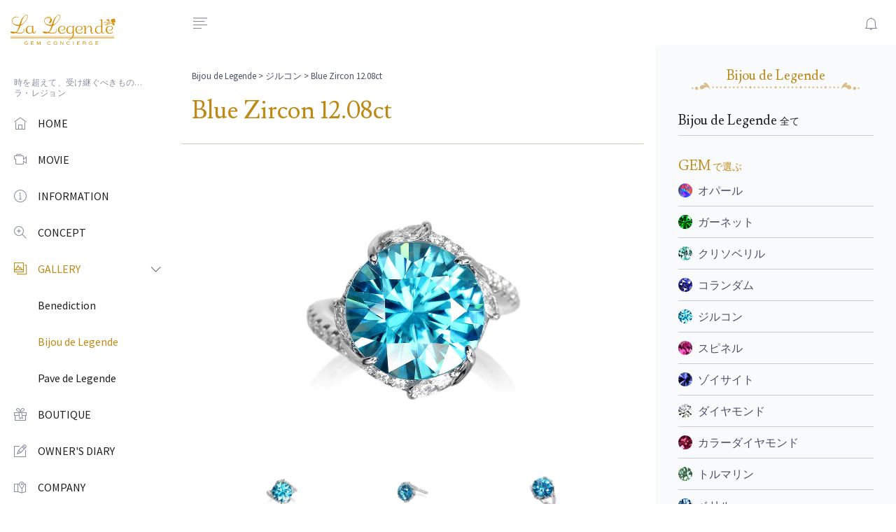

--- FILE ---
content_type: text/html; charset=UTF-8
request_url: https://www.lalegende.jp/jewelry/bijou/1081/
body_size: 10109
content:
<!DOCTYPE html>
<html lang="ja">
<head>
<meta charset="utf-8">
<meta name="viewport" content="width=device-width, initial-scale=1, shrink-to-fit=no">
<meta http-equiv="x-ua-compatible" content="ie=edge">

		<!-- All in One SEO 4.2.7.1 - aioseo.com -->
		<meta name="robots" content="max-image-preview:large" />
		<link rel="canonical" href="https://www.lalegende.jp/jewelry/bijou/1081/" />
		<meta name="generator" content="All in One SEO (AIOSEO) 4.2.7.1 " />
		<meta property="og:locale" content="ja_JP" />
		<meta property="og:site_name" content="La Legende ラ・レジョン |" />
		<meta property="og:type" content="article" />
		<meta property="og:title" content="Blue Zircon 12.08ct | La Legende ラ・レジョン" />
		<meta property="og:url" content="https://www.lalegende.jp/jewelry/bijou/1081/" />
		<meta property="article:published_time" content="2019-12-06T03:06:39+00:00" />
		<meta property="article:modified_time" content="2024-04-17T07:09:06+00:00" />
		<meta name="twitter:card" content="summary" />
		<meta name="twitter:title" content="Blue Zircon 12.08ct | La Legende ラ・レジョン" />
		<script type="application/ld+json" class="aioseo-schema">
			{"@context":"https:\/\/schema.org","@graph":[{"@type":"BreadcrumbList","@id":"https:\/\/www.lalegende.jp\/jewelry\/bijou\/1081\/#breadcrumblist","itemListElement":[{"@type":"ListItem","@id":"https:\/\/www.lalegende.jp\/#listItem","position":1,"item":{"@type":"WebPage","@id":"https:\/\/www.lalegende.jp\/","name":"\u30db\u30fc\u30e0","description":"\u300cLa Legende\u300d\u30e9\u30fb\u30ec\u30b8\u30e7\u30f3\u306e\u771f\u9ac4\u306f\u3001\u30b8\u30a7\u30e0\u30af\u30aa\u30ea\u30c6\u30a3\u30fc\u306e\u5b9d\u77f3\u3001\u30b8\u30e5\u30a8\u30ea\u30fc\u30c7\u30b6\u30a4\u30ca\u30fc\u306b\u3088\u308b\u63cf\u304d\u4e0b\u308d\u3057\u30c7\u30b6\u30a4\u30f3\u3001\u305d\u3057\u3066\u719f\u7df4\u8077\u4eba\u306b\u3088\u308b\u30cf\u30f3\u30c9\u30e1\u30a4\u30c9\uff08\u935b\u9020\uff09\u52a0\u5de5\u3067\u3059\u3002\u30d6\u30e9\u30f3\u30c9\u30a2\u30a4\u30c7\u30f3\u30c6\u30a3\u30c6\u30a3\u30fc\u306f\u5b9d\u77f3\u305d\u306e\u3082\u306e\u3001\u300c\u77f3\u304c\u30c7\u30b6\u30a4\u30f3\u3092\u6c7a\u3081\u308b\u300d\u306e\u3067\u3059\u3002","url":"https:\/\/www.lalegende.jp\/"},"nextItem":"https:\/\/www.lalegende.jp\/jewelry\/bijou\/1081\/#listItem"},{"@type":"ListItem","@id":"https:\/\/www.lalegende.jp\/jewelry\/bijou\/1081\/#listItem","position":2,"item":{"@type":"WebPage","@id":"https:\/\/www.lalegende.jp\/jewelry\/bijou\/1081\/","name":"Blue Zircon 12.08ct","url":"https:\/\/www.lalegende.jp\/jewelry\/bijou\/1081\/"},"previousItem":"https:\/\/www.lalegende.jp\/#listItem"}]},{"@type":"Organization","@id":"https:\/\/www.lalegende.jp\/#organization","name":"La Legende \u30e9\u30fb\u30ec\u30b8\u30e7\u30f3","url":"https:\/\/www.lalegende.jp\/"},{"@type":"WebPage","@id":"https:\/\/www.lalegende.jp\/jewelry\/bijou\/1081\/#webpage","url":"https:\/\/www.lalegende.jp\/jewelry\/bijou\/1081\/","name":"Blue Zircon 12.08ct | La Legende \u30e9\u30fb\u30ec\u30b8\u30e7\u30f3","inLanguage":"ja","isPartOf":{"@id":"https:\/\/www.lalegende.jp\/#website"},"breadcrumb":{"@id":"https:\/\/www.lalegende.jp\/jewelry\/bijou\/1081\/#breadcrumblist"},"author":"https:\/\/www.lalegende.jp\/author\/lalegende-staff\/#author","creator":"https:\/\/www.lalegende.jp\/author\/lalegende-staff\/#author","image":{"@type":"ImageObject","url":"https:\/\/www.lalegende.jp\/module\/wp-content\/uploads\/2019\/12\/BlueZircon_1208ct_a.jpg","@id":"https:\/\/www.lalegende.jp\/#mainImage","width":800,"height":800},"primaryImageOfPage":{"@id":"https:\/\/www.lalegende.jp\/jewelry\/bijou\/1081\/#mainImage"},"datePublished":"2019-12-06T03:06:39+09:00","dateModified":"2024-04-17T07:09:06+09:00"},{"@type":"WebSite","@id":"https:\/\/www.lalegende.jp\/#website","url":"https:\/\/www.lalegende.jp\/","name":"La Legende \u30e9\u30fb\u30ec\u30b8\u30e7\u30f3","inLanguage":"ja","publisher":{"@id":"https:\/\/www.lalegende.jp\/#organization"}}]}
		</script>
		<!-- All in One SEO -->

<script type="text/javascript">
window._wpemojiSettings = {"baseUrl":"https:\/\/s.w.org\/images\/core\/emoji\/14.0.0\/72x72\/","ext":".png","svgUrl":"https:\/\/s.w.org\/images\/core\/emoji\/14.0.0\/svg\/","svgExt":".svg","source":{"concatemoji":"https:\/\/www.lalegende.jp\/module\/wp-includes\/js\/wp-emoji-release.min.js?ver=6.1.9"}};
/*! This file is auto-generated */
!function(e,a,t){var n,r,o,i=a.createElement("canvas"),p=i.getContext&&i.getContext("2d");function s(e,t){var a=String.fromCharCode,e=(p.clearRect(0,0,i.width,i.height),p.fillText(a.apply(this,e),0,0),i.toDataURL());return p.clearRect(0,0,i.width,i.height),p.fillText(a.apply(this,t),0,0),e===i.toDataURL()}function c(e){var t=a.createElement("script");t.src=e,t.defer=t.type="text/javascript",a.getElementsByTagName("head")[0].appendChild(t)}for(o=Array("flag","emoji"),t.supports={everything:!0,everythingExceptFlag:!0},r=0;r<o.length;r++)t.supports[o[r]]=function(e){if(p&&p.fillText)switch(p.textBaseline="top",p.font="600 32px Arial",e){case"flag":return s([127987,65039,8205,9895,65039],[127987,65039,8203,9895,65039])?!1:!s([55356,56826,55356,56819],[55356,56826,8203,55356,56819])&&!s([55356,57332,56128,56423,56128,56418,56128,56421,56128,56430,56128,56423,56128,56447],[55356,57332,8203,56128,56423,8203,56128,56418,8203,56128,56421,8203,56128,56430,8203,56128,56423,8203,56128,56447]);case"emoji":return!s([129777,127995,8205,129778,127999],[129777,127995,8203,129778,127999])}return!1}(o[r]),t.supports.everything=t.supports.everything&&t.supports[o[r]],"flag"!==o[r]&&(t.supports.everythingExceptFlag=t.supports.everythingExceptFlag&&t.supports[o[r]]);t.supports.everythingExceptFlag=t.supports.everythingExceptFlag&&!t.supports.flag,t.DOMReady=!1,t.readyCallback=function(){t.DOMReady=!0},t.supports.everything||(n=function(){t.readyCallback()},a.addEventListener?(a.addEventListener("DOMContentLoaded",n,!1),e.addEventListener("load",n,!1)):(e.attachEvent("onload",n),a.attachEvent("onreadystatechange",function(){"complete"===a.readyState&&t.readyCallback()})),(e=t.source||{}).concatemoji?c(e.concatemoji):e.wpemoji&&e.twemoji&&(c(e.twemoji),c(e.wpemoji)))}(window,document,window._wpemojiSettings);
</script>
<style type="text/css">
img.wp-smiley,
img.emoji {
	display: inline !important;
	border: none !important;
	box-shadow: none !important;
	height: 1em !important;
	width: 1em !important;
	margin: 0 0.07em !important;
	vertical-align: -0.1em !important;
	background: none !important;
	padding: 0 !important;
}
</style>
	<link rel='stylesheet' id='wp-block-library-css' href='https://www.lalegende.jp/module/wp-includes/css/dist/block-library/style.min.css?ver=6.1.9' type='text/css' media='all' />
<link rel='stylesheet' id='classic-theme-styles-css' href='https://www.lalegende.jp/module/wp-includes/css/classic-themes.min.css?ver=1' type='text/css' media='all' />
<style id='global-styles-inline-css' type='text/css'>
body{--wp--preset--color--black: #000000;--wp--preset--color--cyan-bluish-gray: #abb8c3;--wp--preset--color--white: #ffffff;--wp--preset--color--pale-pink: #f78da7;--wp--preset--color--vivid-red: #cf2e2e;--wp--preset--color--luminous-vivid-orange: #ff6900;--wp--preset--color--luminous-vivid-amber: #fcb900;--wp--preset--color--light-green-cyan: #7bdcb5;--wp--preset--color--vivid-green-cyan: #00d084;--wp--preset--color--pale-cyan-blue: #8ed1fc;--wp--preset--color--vivid-cyan-blue: #0693e3;--wp--preset--color--vivid-purple: #9b51e0;--wp--preset--gradient--vivid-cyan-blue-to-vivid-purple: linear-gradient(135deg,rgba(6,147,227,1) 0%,rgb(155,81,224) 100%);--wp--preset--gradient--light-green-cyan-to-vivid-green-cyan: linear-gradient(135deg,rgb(122,220,180) 0%,rgb(0,208,130) 100%);--wp--preset--gradient--luminous-vivid-amber-to-luminous-vivid-orange: linear-gradient(135deg,rgba(252,185,0,1) 0%,rgba(255,105,0,1) 100%);--wp--preset--gradient--luminous-vivid-orange-to-vivid-red: linear-gradient(135deg,rgba(255,105,0,1) 0%,rgb(207,46,46) 100%);--wp--preset--gradient--very-light-gray-to-cyan-bluish-gray: linear-gradient(135deg,rgb(238,238,238) 0%,rgb(169,184,195) 100%);--wp--preset--gradient--cool-to-warm-spectrum: linear-gradient(135deg,rgb(74,234,220) 0%,rgb(151,120,209) 20%,rgb(207,42,186) 40%,rgb(238,44,130) 60%,rgb(251,105,98) 80%,rgb(254,248,76) 100%);--wp--preset--gradient--blush-light-purple: linear-gradient(135deg,rgb(255,206,236) 0%,rgb(152,150,240) 100%);--wp--preset--gradient--blush-bordeaux: linear-gradient(135deg,rgb(254,205,165) 0%,rgb(254,45,45) 50%,rgb(107,0,62) 100%);--wp--preset--gradient--luminous-dusk: linear-gradient(135deg,rgb(255,203,112) 0%,rgb(199,81,192) 50%,rgb(65,88,208) 100%);--wp--preset--gradient--pale-ocean: linear-gradient(135deg,rgb(255,245,203) 0%,rgb(182,227,212) 50%,rgb(51,167,181) 100%);--wp--preset--gradient--electric-grass: linear-gradient(135deg,rgb(202,248,128) 0%,rgb(113,206,126) 100%);--wp--preset--gradient--midnight: linear-gradient(135deg,rgb(2,3,129) 0%,rgb(40,116,252) 100%);--wp--preset--duotone--dark-grayscale: url('#wp-duotone-dark-grayscale');--wp--preset--duotone--grayscale: url('#wp-duotone-grayscale');--wp--preset--duotone--purple-yellow: url('#wp-duotone-purple-yellow');--wp--preset--duotone--blue-red: url('#wp-duotone-blue-red');--wp--preset--duotone--midnight: url('#wp-duotone-midnight');--wp--preset--duotone--magenta-yellow: url('#wp-duotone-magenta-yellow');--wp--preset--duotone--purple-green: url('#wp-duotone-purple-green');--wp--preset--duotone--blue-orange: url('#wp-duotone-blue-orange');--wp--preset--font-size--small: 13px;--wp--preset--font-size--medium: 20px;--wp--preset--font-size--large: 36px;--wp--preset--font-size--x-large: 42px;--wp--preset--spacing--20: 0.44rem;--wp--preset--spacing--30: 0.67rem;--wp--preset--spacing--40: 1rem;--wp--preset--spacing--50: 1.5rem;--wp--preset--spacing--60: 2.25rem;--wp--preset--spacing--70: 3.38rem;--wp--preset--spacing--80: 5.06rem;}:where(.is-layout-flex){gap: 0.5em;}body .is-layout-flow > .alignleft{float: left;margin-inline-start: 0;margin-inline-end: 2em;}body .is-layout-flow > .alignright{float: right;margin-inline-start: 2em;margin-inline-end: 0;}body .is-layout-flow > .aligncenter{margin-left: auto !important;margin-right: auto !important;}body .is-layout-constrained > .alignleft{float: left;margin-inline-start: 0;margin-inline-end: 2em;}body .is-layout-constrained > .alignright{float: right;margin-inline-start: 2em;margin-inline-end: 0;}body .is-layout-constrained > .aligncenter{margin-left: auto !important;margin-right: auto !important;}body .is-layout-constrained > :where(:not(.alignleft):not(.alignright):not(.alignfull)){max-width: var(--wp--style--global--content-size);margin-left: auto !important;margin-right: auto !important;}body .is-layout-constrained > .alignwide{max-width: var(--wp--style--global--wide-size);}body .is-layout-flex{display: flex;}body .is-layout-flex{flex-wrap: wrap;align-items: center;}body .is-layout-flex > *{margin: 0;}:where(.wp-block-columns.is-layout-flex){gap: 2em;}.has-black-color{color: var(--wp--preset--color--black) !important;}.has-cyan-bluish-gray-color{color: var(--wp--preset--color--cyan-bluish-gray) !important;}.has-white-color{color: var(--wp--preset--color--white) !important;}.has-pale-pink-color{color: var(--wp--preset--color--pale-pink) !important;}.has-vivid-red-color{color: var(--wp--preset--color--vivid-red) !important;}.has-luminous-vivid-orange-color{color: var(--wp--preset--color--luminous-vivid-orange) !important;}.has-luminous-vivid-amber-color{color: var(--wp--preset--color--luminous-vivid-amber) !important;}.has-light-green-cyan-color{color: var(--wp--preset--color--light-green-cyan) !important;}.has-vivid-green-cyan-color{color: var(--wp--preset--color--vivid-green-cyan) !important;}.has-pale-cyan-blue-color{color: var(--wp--preset--color--pale-cyan-blue) !important;}.has-vivid-cyan-blue-color{color: var(--wp--preset--color--vivid-cyan-blue) !important;}.has-vivid-purple-color{color: var(--wp--preset--color--vivid-purple) !important;}.has-black-background-color{background-color: var(--wp--preset--color--black) !important;}.has-cyan-bluish-gray-background-color{background-color: var(--wp--preset--color--cyan-bluish-gray) !important;}.has-white-background-color{background-color: var(--wp--preset--color--white) !important;}.has-pale-pink-background-color{background-color: var(--wp--preset--color--pale-pink) !important;}.has-vivid-red-background-color{background-color: var(--wp--preset--color--vivid-red) !important;}.has-luminous-vivid-orange-background-color{background-color: var(--wp--preset--color--luminous-vivid-orange) !important;}.has-luminous-vivid-amber-background-color{background-color: var(--wp--preset--color--luminous-vivid-amber) !important;}.has-light-green-cyan-background-color{background-color: var(--wp--preset--color--light-green-cyan) !important;}.has-vivid-green-cyan-background-color{background-color: var(--wp--preset--color--vivid-green-cyan) !important;}.has-pale-cyan-blue-background-color{background-color: var(--wp--preset--color--pale-cyan-blue) !important;}.has-vivid-cyan-blue-background-color{background-color: var(--wp--preset--color--vivid-cyan-blue) !important;}.has-vivid-purple-background-color{background-color: var(--wp--preset--color--vivid-purple) !important;}.has-black-border-color{border-color: var(--wp--preset--color--black) !important;}.has-cyan-bluish-gray-border-color{border-color: var(--wp--preset--color--cyan-bluish-gray) !important;}.has-white-border-color{border-color: var(--wp--preset--color--white) !important;}.has-pale-pink-border-color{border-color: var(--wp--preset--color--pale-pink) !important;}.has-vivid-red-border-color{border-color: var(--wp--preset--color--vivid-red) !important;}.has-luminous-vivid-orange-border-color{border-color: var(--wp--preset--color--luminous-vivid-orange) !important;}.has-luminous-vivid-amber-border-color{border-color: var(--wp--preset--color--luminous-vivid-amber) !important;}.has-light-green-cyan-border-color{border-color: var(--wp--preset--color--light-green-cyan) !important;}.has-vivid-green-cyan-border-color{border-color: var(--wp--preset--color--vivid-green-cyan) !important;}.has-pale-cyan-blue-border-color{border-color: var(--wp--preset--color--pale-cyan-blue) !important;}.has-vivid-cyan-blue-border-color{border-color: var(--wp--preset--color--vivid-cyan-blue) !important;}.has-vivid-purple-border-color{border-color: var(--wp--preset--color--vivid-purple) !important;}.has-vivid-cyan-blue-to-vivid-purple-gradient-background{background: var(--wp--preset--gradient--vivid-cyan-blue-to-vivid-purple) !important;}.has-light-green-cyan-to-vivid-green-cyan-gradient-background{background: var(--wp--preset--gradient--light-green-cyan-to-vivid-green-cyan) !important;}.has-luminous-vivid-amber-to-luminous-vivid-orange-gradient-background{background: var(--wp--preset--gradient--luminous-vivid-amber-to-luminous-vivid-orange) !important;}.has-luminous-vivid-orange-to-vivid-red-gradient-background{background: var(--wp--preset--gradient--luminous-vivid-orange-to-vivid-red) !important;}.has-very-light-gray-to-cyan-bluish-gray-gradient-background{background: var(--wp--preset--gradient--very-light-gray-to-cyan-bluish-gray) !important;}.has-cool-to-warm-spectrum-gradient-background{background: var(--wp--preset--gradient--cool-to-warm-spectrum) !important;}.has-blush-light-purple-gradient-background{background: var(--wp--preset--gradient--blush-light-purple) !important;}.has-blush-bordeaux-gradient-background{background: var(--wp--preset--gradient--blush-bordeaux) !important;}.has-luminous-dusk-gradient-background{background: var(--wp--preset--gradient--luminous-dusk) !important;}.has-pale-ocean-gradient-background{background: var(--wp--preset--gradient--pale-ocean) !important;}.has-electric-grass-gradient-background{background: var(--wp--preset--gradient--electric-grass) !important;}.has-midnight-gradient-background{background: var(--wp--preset--gradient--midnight) !important;}.has-small-font-size{font-size: var(--wp--preset--font-size--small) !important;}.has-medium-font-size{font-size: var(--wp--preset--font-size--medium) !important;}.has-large-font-size{font-size: var(--wp--preset--font-size--large) !important;}.has-x-large-font-size{font-size: var(--wp--preset--font-size--x-large) !important;}
.wp-block-navigation a:where(:not(.wp-element-button)){color: inherit;}
:where(.wp-block-columns.is-layout-flex){gap: 2em;}
.wp-block-pullquote{font-size: 1.5em;line-height: 1.6;}
</style>
<link rel='stylesheet' id='ppress-frontend-css' href='https://www.lalegende.jp/module/wp-content/plugins/wp-user-avatar/assets/css/frontend.min.css?ver=4.3.2' type='text/css' media='all' />
<link rel='stylesheet' id='ppress-flatpickr-css' href='https://www.lalegende.jp/module/wp-content/plugins/wp-user-avatar/assets/flatpickr/flatpickr.min.css?ver=4.3.2' type='text/css' media='all' />
<link rel='stylesheet' id='ppress-select2-css' href='https://www.lalegende.jp/module/wp-content/plugins/wp-user-avatar/assets/select2/select2.min.css?ver=6.1.9' type='text/css' media='all' />
<script type='text/javascript' src='https://www.lalegende.jp/module/wp-includes/js/jquery/jquery.min.js?ver=3.6.1' id='jquery-core-js'></script>
<script type='text/javascript' src='https://www.lalegende.jp/module/wp-includes/js/jquery/jquery-migrate.min.js?ver=3.3.2' id='jquery-migrate-js'></script>
<script type='text/javascript' src='https://www.lalegende.jp/module/wp-content/plugins/wp-user-avatar/assets/flatpickr/flatpickr.min.js?ver=4.3.2' id='ppress-flatpickr-js'></script>
<script type='text/javascript' src='https://www.lalegende.jp/module/wp-content/plugins/wp-user-avatar/assets/select2/select2.min.js?ver=4.3.2' id='ppress-select2-js'></script>
<link rel="https://api.w.org/" href="https://www.lalegende.jp/wp-json/" /><link rel="EditURI" type="application/rsd+xml" title="RSD" href="https://www.lalegende.jp/module/xmlrpc.php?rsd" />
<link rel="wlwmanifest" type="application/wlwmanifest+xml" href="https://www.lalegende.jp/module/wp-includes/wlwmanifest.xml" />
<meta name="generator" content="WordPress 6.1.9" />
<link rel='shortlink' href='https://www.lalegende.jp/?p=1081' />
<link rel="alternate" type="application/json+oembed" href="https://www.lalegende.jp/wp-json/oembed/1.0/embed?url=https%3A%2F%2Fwww.lalegende.jp%2Fjewelry%2Fbijou%2F1081%2F" />
<link rel="alternate" type="text/xml+oembed" href="https://www.lalegende.jp/wp-json/oembed/1.0/embed?url=https%3A%2F%2Fwww.lalegende.jp%2Fjewelry%2Fbijou%2F1081%2F&#038;format=xml" />
<!-- Title -->
<title>Blue Zircon 12.08ct | La Legende ラ・レジョン | La Legende | ラ・レジョン</title>
<!-- Favicon -->
<link rel="apple-touch-icon" sizes="180x180" href="https://www.lalegende.jp/module/wp-content/themes/lalegende_new/images/favicon/apple-touch-icon.png">
<link rel="icon" type="image/png" sizes="32x32" href="https://www.lalegende.jp/module/wp-content/themes/lalegende_new/images/favicon/favicon-32x32.png">
<link rel="icon" type="image/png" sizes="16x16" href="https://www.lalegende.jp/module/wp-content/themes/lalegende_new/images/favicon/favicon-16x16.png">
<link rel="manifest" href="https://www.lalegende.jp/module/wp-content/themes/lalegende_new/images/favicon/site.webmanifest">
<link rel="mask-icon" href="https://www.lalegende.jp/module/wp-content/themes/lalegende_new/images/favicon/safari-pinned-tab.svg" color="#57004f">
<meta name="msapplication-TileColor" content="#57004f">
<meta name="theme-color" content="#ffffff">
<link  rel="icon" href="https://www.lalegende.jp/module/wp-content/themes/lalegende_new/images/favicon/favicon.ico">
<!-- スマホ用アイコン -->
<link rel="apple-touch-icon" sizes="180x180" href="https://www.lalegende.jp/module/wp-content/themes/lalegende_new/images/favicon/apple-touch-icon.png">

<!-- Template -->
<link rel="stylesheet" href="https://www.lalegende.jp/module/wp-content/themes/lalegende_new/css/graindashboard.css">
<link rel="stylesheet" href="https://www.lalegende.jp/module/wp-content/themes/lalegende_new/css/style.css">
<link rel="stylesheet" href="https://www.lalegende.jp/module/wp-content/themes/lalegende_new/slick/slick.css">
<link rel="stylesheet" href="https://www.lalegende.jp/module/wp-content/themes/lalegende_new/slick/slick-theme.css">
<script src='https://cdnjs.cloudflare.com/ajax/libs/jquery/2.2.4/jquery.min.js'></script>
<link rel='stylesheet' href='https://cdnjs.cloudflare.com/ajax/libs/lity/1.6.6/lity.css' />  
<script src='https://cdnjs.cloudflare.com/ajax/libs/lity/1.6.6/lity.js'></script>
</head>

<body class="has-sidebar has-fixed-sidebar-and-header">
<!-- Header -->
<header class="header bg-body">
    <nav class="navbar flex-nowrap p-0">
        <div class="navbar-brand-wrapper d-flex align-items-center col-auto">
            <!-- Logo For Mobile View -->
            <a class="navbar-brand navbar-brand-mobile" href="/"> <img class="img-fluid w-100" src="https://www.lalegende.jp/module/wp-content/themes/lalegende_new/images/logo-mini.svg" alt="ラ・レジョン"> </a>
            <!-- End Logo For Mobile View -->

            <!-- Logo For Desktop View -->
            <a class="navbar-brand navbar-brand-desktop" href="/"> <img class="side-nav-show-on-closed" src="https://www.lalegende.jp/module/wp-content/themes/lalegende_new/images/logo-mini.svg" alt="ラ・レジョン" style="width: auto; height: 30px;"> <img class="side-nav-hide-on-closed" src="https://www.lalegende.jp/module/wp-content/themes/lalegende_new/images/logo.svg" alt="ラ・レジョン" style="width: 150px; height: auto;"> </a>
            <!-- End Logo For Desktop View -->
        </div>
        <div class="header-content col px-md-3">
            <div class="d-flex align-items-center">
                <!-- Side Nav Toggle -->
                <a class="js-side-nav header-invoker d-flex mr-md-2" href="#"
                   data-close-invoker="#sidebarClose"
                   data-target="#sidebar"
                   data-target-wrapper="body">
                   <i class="gd-align-left"></i>
                </a>
                <!-- End Side Nav Toggle -->

                <!-- User Notifications -->
                <div class="dropdown ml-auto">
                    <a id="notificationsInvoker" class="header-invoker" href="#" aria-controls="notifications" aria-haspopup="true" aria-expanded="false" data-unfold-event="click" data-unfold-target="#notifications" data-unfold-type="css-animation" data-unfold-duration="300" data-unfold-animation-in="fadeIn" data-unfold-animation-out="fadeOut"><i class="gd-bell"></i>
                    </a>
                    <div id="notifications" class="dropdown-menu dropdown-menu-right py-0 mt-4 w-18_75rem w-md-22_5rem unfold-css-animation unfold-hidden" aria-labelledby="notificationsInvoker" style="animation-duration: 300ms;">
                        <div class="card">
                            <div class="card-header d-flex align-items-center border-bottom py-3">
                                <h5 class="mb-0">News</h5>
                            </div>
                            <div class="card-body p-0">
                                <div class="list-group list-group-flush">
                                                                                                                                                        <div class="list-group-item list-group-item-action">
                                            <div class="d-flex align-items-center text-nowrap mb-2">
                                                <h6 class="font-weight-semi-bold mb-0">新年のご挨拶…</h6>
                                                <span class="list-group-item-date text-muted ml-auto"><a href="/infomation/3532/">READMORE</a></span>
                                            </div>
                                            <p class="mb-0">
旧年中は格別なご高配を賜わり厚く御礼申しあげます
20…</p>
                                        </div>
                                                                    </div>
                            </div>
                        </div>
                    </div>
                </div>
                <!-- End User Notifications -->
            </div>
        </div>
    </nav>
</header>
<!-- End Header -->
<script src="//ajax.googleapis.com/ajax/libs/jquery/1.8.3/jquery.min.js"></script>
<script src='https://www.lalegende.jp/module/wp-content/themes/lalegende_new/js/ajaxzip3.js' charset="UTF-8"></script>
<script src='https://www.lalegende.jp/module/wp-content/themes/lalegende_new/js/zip.js' charset="UTF-8"></script>
<script>
// ios ダブルタップでリンクバグ対応

var userAgent = navigator.userAgent;
var UA_iPhone = (userAgent.indexOf('iPhone') > -1)? true:false;
var UA_iPad = (userAgent.indexOf('iPad') > -1)? true:false;
$(function() {
  if(UA_iPhone || UA_iPad) {
    $('#sideNav a').bind("mouseover",function(ev) {
      var link = $(this).attr("href");
      var target = $(this).attr("target");
      var linktype = link.substring(0,1);
      if(linktype != "#") {
        if(target == "_blank") {
          window.open(link);
        } else {
          location.href = link;
        }
      }
      $(this).click();
    });
    $('#sideNav li').bind("mouseover",function(ev) {
        $(this).click();
    });
  }
});
</script><style>
    .slider
    {
        opacity: 0;
    }
</style>
<main class="main">
    <!-- Sidebar Nav -->
<aside id="sidebar" class="js-custom-scroll side-nav">
    <ul id="sideNav" class="side-nav-menu side-nav-menu-top-level mb-0">

        <!-- Title -->
        <li class="sidebar-heading h6">時を超えて、受け継ぐべきもの…<br>ラ・レジョン</li>
        <!-- End Title -->

        
        <!-- Home -->
        <li class="side-nav-menu-item ">
            <a class="side-nav-menu-link media align-items-center" href="/">
                <span class="side-nav-menu-icon d-flex mr-3">
                    <i class="gd-home"></i>
                </span>
                <span class="side-nav-fadeout-on-closed media-body">HOME</span></a>
            </li>
        <!-- End Home -->
		
			<!-- Movie -->
			<li class="side-nav-menu-item ">
				<a class="side-nav-menu-link media align-items-center" href="/movie/">
					<span class="side-nav-menu-icon d-flex mr-3">
						<i class="gd-video-camera"></i>
					</span>
					<span class="side-nav-fadeout-on-closed media-body">MOVIE</span>
				</a>
			</li>
			<!-- End Movie -->
		
			<!-- Event -->
        <li class="side-nav-menu-item ">
            <a class="side-nav-menu-link media align-items-center" href="/infomation/exhibition/">
                <span class="side-nav-menu-icon d-flex mr-3">
                    <i class="gd-info-alt"></i>
                </span>
                <span class="side-nav-fadeout-on-closed media-body">INFORMATION</span>
            </a>
        </li>
        <!-- End Event -->
		
        <!-- Concept -->
        <li class="side-nav-menu-item ">
            <a class="side-nav-menu-link media align-items-center" href="/concept/">
                <span class="side-nav-menu-icon d-flex mr-3">
                    <i class="gd-zoom-in"></i>
                </span>
                <span class="side-nav-fadeout-on-closed media-body">CONCEPT</span>
            </a>
        </li>
        <!-- End Concept -->

        <!-- Gallery -->
        <li class="side-nav-menu-item side-nav-has-menu active side-nav-opened">
            <a class="side-nav-menu-link media align-items-center" href="#" data-target="#subGallery">
               <span class="side-nav-menu-icon d-flex mr-3">
                    <i class="gd-gallery"></i>
               </span>
               <span class="side-nav-fadeout-on-closed media-body">GALLERY</span>
               <span class="side-nav-control-icon d-flex">
                    <i class="gd-angle-right side-nav-fadeout-on-closed"></i>
                </span>
                <span class="side-nav__indicator side-nav-fadeout-on-closed"></span>
            </a>

            <!-- Pages: subGallery -->
            <ul id="subGallery" class="side-nav-menu side-nav-menu-second-level mb-0" style="display: block;">
                <li class="side-nav-menu-item "><a class="side-nav-menu-link" href="/benediction/">Benediction</a></li>
                <li class="side-nav-menu-item active"><a class="side-nav-menu-link" href="/jewelry/jewelry_cat/bijou/">Bijou de Legende</a></li>
                <li class="side-nav-menu-item "><a class="side-nav-menu-link" href="/jewelry/jewelry_cat/pave/">Pave de Legende</a></li>
            </ul>
            <!-- End Pages: subGallery -->
        </li>
        <!-- End Gallery -->
		
			<!-- BOUTIQUE -->
        <li class="side-nav-menu-item ">
            <a class="side-nav-menu-link media align-items-center" href="/boutique/">
                <span class="side-nav-menu-icon d-flex mr-3">
                    <i class="gd-gift"></i>
                </span>
                <span class="side-nav-fadeout-on-closed media-body">BOUTIQUE</span>
            </a>
        </li>
        <!-- End BOUTIQUE -->

        <!-- Diary -->
        <li class="side-nav-menu-item ">
            <a class="side-nav-menu-link media align-items-center" href="/infomation/diary/">
                <span class="side-nav-menu-icon d-flex mr-3">
                    <i class="gd-pencil-alt"></i>
                </span>
                <span class="side-nav-fadeout-on-closed media-body">OWNER'S DIARY</span>
            </a>
        </li>
        <!-- End Diary -->

        <!-- Company -->
        <li class="side-nav-menu-item ">
            <a class="side-nav-menu-link media align-items-center" href="/company/">
                <span class="side-nav-menu-icon d-flex mr-3">
                    <i class="gd-map-alt"></i>
                </span>
                <span class="side-nav-fadeout-on-closed media-body">COMPANY</span>
            </a>
        </li>
        <!-- End Company -->

        <!-- Contact -->
        <li class="side-nav-menu-item ">
            <a class="side-nav-menu-link media align-items-center" href="/contact/">
                <span class="side-nav-menu-icon d-flex mr-3">
                    <i class="gd-email"></i>
                </span>
                <span class="side-nav-fadeout-on-closed media-body">CONTACT</span>
            </a>
        </li>
        <!-- End Contact -->

        <!-- Contact -->
        <li class="side-nav-menu-item">
            <a class="side-nav-menu-link media align-items-center" href="https://www.instagram.com/lalegende.official/" target="_blank">
                <span class="side-nav-menu-icon d-flex mr-3">
                    <i class="gd-instagram"></i>
                </span>
                <span class="side-nav-fadeout-on-closed media-body">INSTAGRAM</span>
            </a>
        </li>
        <!-- End Contact -->


        <!-- Title -->
        <li class="sidebar-heading h6">フリーダイヤル<br><span><i class="gd-headphone-alt"></i>&nbsp;&nbsp;0120-354-148</span></li>
        <!-- End Title -->

    </ul>
</aside>
<!-- End Sidebar Nav -->
    <div class="content">
        <section class="container-fluid">
            <div class="row">
                                                <div class="col-lg-8 py-5 pl-lg-4 pr-lg-5 px-10">
                    <div class="row">
                        <div class="col-lg">
                            <p class="bread opacity"><a href="/jewelry/jewelry_cat/bijou/">Bijou de Legende</a> > <a href="/jewelry/jewelry_cat/bijou/?gem=zircon">ジルコン</a> > Blue Zircon 12.08ct</p>
                        </div>
                    </div>
                    <article class="jewelry_single">
                        <div class="row">
                            <div class="col-md-12 pb-3 mb-5 border-bottom-gold">
                                <h1>Blue Zircon 12.08ct</h1>
                            </div>
                        </div>
                        <div class="row">
                            <div class="col-md-8 offset-md-2 pb-4">
                                <div class="slider slider-for">
                                    <div><img src="https://www.lalegende.jp/module/wp-content/uploads/2019/12/BlueZircon_1208ct_a.jpg"></div>
                                    <div><img src="https://www.lalegende.jp/module/wp-content/uploads/2019/12/BlueZircon_1208ct_b.jpg"></div>
                                    <div><img src="https://www.lalegende.jp/module/wp-content/uploads/2019/12/BlueZircon_1208ct_c.jpg"></div>
                                </div>
                            </div>
                        </div>
                        <div class="row text-center pb-8 mb-5 border-bottom-gray">
                            <div class="slider slider-nav">
                                <div><img src="https://www.lalegende.jp/module/wp-content/uploads/2019/12/BlueZircon_1208ct_a-500x500.jpg"></div>
                                <div><img src="https://www.lalegende.jp/module/wp-content/uploads/2019/12/BlueZircon_1208ct_b-500x500.jpg"></div>
                                <div><img src="https://www.lalegende.jp/module/wp-content/uploads/2019/12/BlueZircon_1208ct_c-500x500.jpg"></div>
                            </div>
                        </div>
                        <div class="row">
                            <div class="col-md-12">
                                                                <h2>青い閃光を放つ宝石<br />
カスタムカットの魅力<br />
</h2>
                                <p>ダイヤモンドに匹敵する光の煌めき（屈折率）と7 色の輝き（分散）を持った色石の中でも屈指の魅力を放つ宝石ジルコン。<br />
ブルーは加熱によって得られるカラーですが、イエロー・ピンク・グリーンなど実に様々なバリエーションを持つ宝石です。<br />
産出量の少なさゆえにレアストーンの域を出ない宝石ですがポテンシャルの高さは非常に高い宝石、カンボジアのラタナキリが唯一の産地でもあるブルージルコン。<br />
１２ct のカスタムカットを施したマテリアル、鮮烈なインパクトを目に焼き付ける一石。スパイラルデザインの作りが美の相乗効果をもたらします。</p>
                            </div>
                            <div class="col-md-12">
                                <dl class="pb-4">
                                    <dt>【宝石特徴】</dt>
                                    <dd>
                                        <p>宝石名／ブルージルコン&nbsp;&nbsp;重量／12.08ct&nbsp;&nbsp;硬度／7.5&nbsp;&nbsp;靭／Good&nbsp;&nbsp;産地／カンボジア&nbsp;&nbsp;処理／加熱処理&nbsp;&nbsp;シリアルナンバー／E012ZY</p>
                                        <p class="prcie">PRICE ／ SOLD OUT                                                                            </dd>
                                </dl>
                            </div>

                        </div>
                        <div class="row">
                            <div class="col-lg">
                                <p class="bread opacity"><a href="/jewelry/jewelry_cat/bijou/">Bijou de Legende</a> > <a href="/jewelry/jewelry_cat/bijou/?gem=zircon">ジルコン</a> > Blue Zircon 12.08ct</p>
                            </div>
                        </div>
                    </article>


                </div>
                
                                <div class="col-lg-4 py-5 px-lg-5 px-10 back_white">
                    <aside class="opacity">
                        <h2>Bijou de Legende</h2>
                        <h3 class="border_bottom mb-5"><a href="/jewelry/jewelry_cat/bijou/">Bijou de Legende <small>全て</small></a></h3>
                        <h3>GEM<small> で選ぶ</small></h3>
                        <ul class="list-unstyled gem">
                                                                                                                        <li><a href="/jewelry/jewelry_cat/bijou/?gem=opal"><img src="https://www.lalegende.jp/module/wp-content/themes/lalegende_new/images/gem_opal.png">オパール</a></li>
                                                                                                                            <li><a href="/jewelry/jewelry_cat/bijou/?gem=garnet"><img src="https://www.lalegende.jp/module/wp-content/themes/lalegende_new/images/gem_garnet.png">ガーネット</a></li>
                                                                                                                            <li><a href="/jewelry/jewelry_cat/bijou/?gem=chrysoberyl"><img src="https://www.lalegende.jp/module/wp-content/themes/lalegende_new/images/gem_chrysoberyl.png">クリソベリル</a></li>
                                                                                                                            <li><a href="/jewelry/jewelry_cat/bijou/?gem=corundum"><img src="https://www.lalegende.jp/module/wp-content/themes/lalegende_new/images/gem_corundum.png">コランダム</a></li>
                                                                                                                            <li><a href="/jewelry/jewelry_cat/bijou/?gem=zircon"><img src="https://www.lalegende.jp/module/wp-content/themes/lalegende_new/images/gem_zircon.png">ジルコン</a></li>
                                                                                                                            <li><a href="/jewelry/jewelry_cat/bijou/?gem=spinel"><img src="https://www.lalegende.jp/module/wp-content/themes/lalegende_new/images/gem_spinel.png">スピネル</a></li>
                                                                                                                            <li><a href="/jewelry/jewelry_cat/bijou/?gem=zoisite"><img src="https://www.lalegende.jp/module/wp-content/themes/lalegende_new/images/gem_zoisite.png">ゾイサイト</a></li>
                                                                                                                            <li><a href="/jewelry/jewelry_cat/bijou/?gem=diamond"><img src="https://www.lalegende.jp/module/wp-content/themes/lalegende_new/images/gem_diamond.png">ダイヤモンド</a></li>
                                                                                                                            <li><a href="/jewelry/jewelry_cat/bijou/?gem=colord"><img src="https://www.lalegende.jp/module/wp-content/themes/lalegende_new/images/gem_colord.png">カラーダイヤモンド</a></li>
                                                                                                                            <li><a href="/jewelry/jewelry_cat/bijou/?gem=tourmaline"><img src="https://www.lalegende.jp/module/wp-content/themes/lalegende_new/images/gem_tourmaline.png">トルマリン</a></li>
                                                                                                                            <li><a href="/jewelry/jewelry_cat/bijou/?gem=beryl"><img src="https://www.lalegende.jp/module/wp-content/themes/lalegende_new/images/gem_beryl.png">ベリル</a></li>
                                                                                                                            <li><a href="/jewelry/jewelry_cat/bijou/?gem=rare"><img src="https://www.lalegende.jp/module/wp-content/themes/lalegende_new/images/gem_rare.png">レアストーン</a></li>
                                                                                    </ul>
                        <h3>PRICE<small> で選ぶ</small></h3>
                        <ul class="list-unstyled">
                                                                                                                                                                                    <li><a href="/jewelry/jewelry_cat/bijou/?price=1000000-2000000">¥ 1,000,000 - ¥ 2,000,000</a></li>
                                                                                                                            <li><a href="/jewelry/jewelry_cat/bijou/?price=2000000-3000000">¥ 2,000,000 - ¥ 3,000,000</a></li>
                                                                                                                            <li><a href="/jewelry/jewelry_cat/bijou/?price=3000000-5000000">¥ 3,000,000 - ¥ 5,000,000</a></li>
                                                                                                                            <li><a href="/jewelry/jewelry_cat/bijou/?price=5000000-10000000">¥ 5,000,000 - ¥ 10,000,000</a></li>
                                                                                                                            <li><a href="/jewelry/jewelry_cat/bijou/?price=10000000-20000000">¥ 10,000,000 - ¥ 20,000,000</a></li>
                                                                                                                            <li><a href="/jewelry/jewelry_cat/bijou/?price=20000000">¥ 20,000,000 -</a></li>
                                                                                                                            <li><a href="/jewelry/jewelry_cat/bijou/?price=sold_out">SOLD OUT</a></li>
                                                                                    </ul>
                    </aside>
                </div>
                
            </div>
        </section>


        <!-- Footer -->
<footer class="container-fluid small p-3 px-md-4 mt-auto">
	<div class="row justify-content-between">
		<div class="col-lg text-center text-lg-left mb-3 mb-lg-0">
			<ul class="list-dot list-inline mb-0">
				<li class="list-dot-item list-dot-item-not list-inline-item mr-lg-2"><a class="link-dark" href="/privacypolicy/">Privacy Policy</a></li>
				<li class="list-dot-item list-inline-item mr-lg-2"><a class="link-dark" href="/sitemap/">Site Map</a></li>
			</ul>
		</div>
		<div class="col-lg text-center mb-3 mb-lg-0">
			<ul class="list-inline mb-0">
				<li class="list-inline-item mx-2"><a class="link-muted" href="https://www.instagram.com/lalegende.official/" target="_blank"><i class="gd-instagram"></i></a></li>
			</ul>
		</div>
		<div class="col-lg text-center text-lg-right"> &copy; La Legend. All Rights Reserved. </div>
	</div>
</footer>
<!-- End Footer -->    </div>
</main>

<script src="https://www.lalegende.jp/module/wp-content/themes/lalegende_new/js/graindashboard.js"></script>
<script src="https://www.lalegende.jp/module/wp-content/themes/lalegende_new/js/graindashboard.vendor.js"></script>
<script src="https://www.lalegende.jp/module/wp-content/themes/lalegende_new/slick/slick.min.js"></script>
<script src="https://www.lalegende.jp/module/wp-content/themes/lalegende_new/js/common.js"></script>
<script type="text/javascript">
  var _fout_queue = _fout_queue || {}; if (_fout_queue.segment === void 0) _fout_queue.segment = {};
  if (_fout_queue.segment.queue === void 0) _fout_queue.segment.queue = [];

  _fout_queue.segment.queue.push({
    'user_id': 44481
  });

  if (_fout_queue.redirect === void 0) _fout_queue.redirect = {};

  _fout_queue.redirect['is_redirect'] = true;

  (function() {
    var el = document.createElement('script'); el.type = 'text/javascript'; el.async = true;
    el.src = 'https://js.fout.jp/segmentation.js';
    var s = document.getElementsByTagName('script')[0]; s.parentNode.insertBefore(el, s);
  })();

</script>
<script src="//lib-3pas.admatrix.jp/3pas/js/AdMatrixAnalyze.min.js"></script>
<script type="text/javascript">
(function(){
    var p = (("https:" == document.location.protocol) ? "https://" : "http://"), r=Math.round(Math.random() * 10000000), rf = window.top.location.href, prf = window.top.document.referrer, i = AdMatrix.CookieUtil.sharedId();
    var elm = document.createElement('div');

    elm.innerHTML = unescape('%3C')+'img src="'+ p + 'acq-3pas.admatrix.jp/if/5/01/0fe26af61ac19729ad42e97e4350a469.fs?cb=' + encodeURIComponent(r) + '&rf=' + encodeURIComponent(rf) +'&prf=' + encodeURIComponent(prf) + '&i=' + encodeURIComponent(i) + '" alt=""  style="display:block; margin:0; padding:0; border:0; outline:0; width:0; height:0; line-height:0;" '+unescape('%2F%3E');

    document.body.appendChild(elm);

})();
</script>
</body>
</html>

--- FILE ---
content_type: text/css
request_url: https://www.lalegende.jp/module/wp-content/themes/lalegende_new/css/style.css
body_size: 2913
content:

.opacity a:active{
	color:#9497ae;
}
.opacity_gold a:active {
	color:#d6b97a;
}
.readmore a{
	display: inline-block;
	padding: 1rem 2rem;
	border:1px solid #be8915;
}
.readmore a:active {
	color:#d6b97a;
	border:1px solid #d6b97a !important;
}
@media (min-width:992px) {
	.opacity a:hover{
		color:#9497ae;
	}
	.opacity_gold a:hover{
		color:#d6b97a;
	}
	.readmore a:hover{
		color:#d6b97a;
		border:1px solid #d6b97a !important;
	}
}

video {
	min-width: 100%;
}

.p-10{
	padding: 4.5rem 4.5rem 14.5rem !important;
}
.px-10{
	padding-left: 4.5rem;
	padding-right: 4.5rem;
}
@media (max-width:767px) {
	.p-10{
		padding: 4.5rem 2.5rem 16.5rem !important;
	}
	.px-10{
		padding-left: 2.5rem !important;
		padding-right: 2.5rem !important;
	}
}

.wp-block-image{
	padding-bottom: 3rem;
}

.back_0{
	background-image: url(../images/back_0.svg);
	background-repeat: no-repeat;
	background-position: right 2rem bottom 1rem;
}

.back_line00{
	background-image: url(../images/back_line01.svg);
	background-repeat: no-repeat;
	background-position:  left bottom;
	background-size: 15rem;
}

.back_line01{
	background-image: url(../images/back_line01.svg);
	background-repeat: no-repeat;
	background-position: left 5rem bottom;
	background-size: 15rem;
}
.back_line02{
	background-image: url(../images/back_line02.svg);
	background-repeat: no-repeat;
	background-position: left 5rem bottom;
	background-size: 10rem;
}
.back_line03{
	background-image: url(../images/back_line02.svg);
	background-repeat: no-repeat;
	background-position: left 2rem bottom;
	background-size: 10rem;
}

@media (max-width:991px) {
	.back_line01{
		background-position: center bottom;	
	}
	.back_line02{
		background-position: center bottom;
	}
	.back_line03{
		background-position: center bottom;
	}
}
.back_02 {
	background-image: url(../images/back_02.jpg);
	background-repeat: no-repeat;
	background-size: cover;
	background-position: left center;
	width: 100%;
}
.back_03 {
	background-image: url(../images/back_03.jpg);
	background-repeat: no-repeat;
	background-position: right bottom;
	background-color: #fffff7;
	width: 100%;
}
.back_04 {
	background-image: url(../images/back_04.jpg);
	background-repeat: no-repeat;
	background-size: cover;
	background-position: right bottom;
	width: 100%;
}
.back_05 {
	background-image: url(../images/back_05.jpg);
	background-repeat: no-repeat;
	background-size: cover;
	background-position: left center;
	width: 100%;
}
.back_06 {
	background-image: url(../images/back_06.jpg);
	background-repeat: no-repeat;
	background-size: cover;
	background-position: right center;
	width: 100%;
}
.back_flower{
	background-image: url(../images/back_flower.jpg);
	background-repeat: no-repeat;
	background-position: right top;
	margin-bottom: 0;
}
.back_flower h2{
	padding-bottom: 3rem;
}

.back_02 h1,
.back_03 h1,
.back_04 h1,
.back_05 h1,
.back_06 h1,
.back_concept01 h1,
.back_company01 h1,
.back_information01 h1,
.back_diary01 h1,
.back_benediction01 h1,
.back_bijou01 h1,
.back_pave01 h1,
.back_contact01 h1,
.back_boutique01 h1,
.back_movie01 h1{
	padding:7rem 1rem 1.5rem 1rem;
	background-image: url(../images/header_01.svg);
	background-repeat: no-repeat;
	background-size: 300px;
	background-position: center bottom;
	margin-bottom: 2rem;
}
.back_information01 h1{
	background-image: url(../images/header_02.svg);
}

.back_03 h1{
	padding:4rem 1rem 1.5rem 1rem;
}

.back_04 h2,
.back_05 h2,
.back_06 h2{
	font-size: 1rem;
	padding-bottom: 0.5rem;
}

@media (max-width:767px) {
	.back_04,
	.back_06 {
		background-color:rgba(255,255,255,0.8);
		background-blend-mode:lighten;
	}
	.back_02,
	.back_05 {
		background-color:rgba(0,0,0,0.7);
		background-blend-mode:multiply;
	}
}
@media (max-width:1199px) {
	.back_02 h1,
	.back_03 h1,
	.back_04 h1,
	.back_05 h1,
	.back_06 h1,
	.back_concept01 h1,
	.back_company01 h1,
	.back_information01 h1,
	.back_diary01 h1,
	.back_benediction01 h1,
	.back_bijou01 h1,
	.back_pave01 h1,
	.back_contact01 h1,
	.back_boutiqu01 h1,
	.back_movie01 h1{
		padding:7rem 1rem 1rem 1rem;
		background-size: 200px;
		background-position: center bottom;
		margin-bottom: 1rem;
		font-size: 1.8rem;
	}
	.back_information01 h1{
		background-image: url(../images/header_02.svg);
	}

	.back_03 h1{
		padding:4rem 1rem 1rem 1rem;
	}
}


/*---------------back_02---------------*/

.back_02 p:last-child,
.back_04 p:last-child,
.back_05 p:last-child,
.back_06 p:last-child {
	margin-bottom: 7em ;
}
.back_02 p:nth-child(2),
.back_04 p:nth-child(3),
.back_05 p:nth-child(3),
.back_06 p:nth-child(3) {
	margin-bottom: 2rem;
}
.back_02 p:nth-child(2){
	color: #fff;
}


/*---------------back_03---------------*/

.back_03 p,
.back_03 ul {
	margin-bottom: 1rem;
	padding: 1rem;
} 
.back_03 h2{
	padding: 0rem 1rem 0rem;
	font-size: 1.5rem;
}
.back_03 p > a{
	margin-bottom: 8rem;
}
@media (max-width:767px) {
	.back_03 p{
		text-align: center;
	}
	.back_03 {
		background-size: 60%
	}
}
.sidebar-heading.h6 span{
	font-size: 1.2rem;
	line-height: 2rem;
}
.sidebar-heading.h6 span i{
	font-size: 1rem;
}

/*---------------back_05---------------*/

.back_05 p{
	color: #fff;
}

/*---------------back_CONCEPT---------------*/

.back_concept01{
	background-image: url(../images/back_concept01.jpg);
	background-repeat: no-repeat;
	background-size: cover;
	background-position: right center;
	width: 100%;
}

.back_concept01 h1,
.back_company01 h1,
.back_information01 h1,
.back_diary01 h1,
.back_benediction01 h1,
.back_bijou01 h1,
.back_pave01 h1,
.back_contact01 h1,
.back_boutique01 h1,
.back_movie01 h1 {
	margin: 0 0 6rem;
}

.back_concept02{
	background-image: url(../images/back_concept02.jpg);
	background-repeat: no-repeat;
	background-position: right bottom;
	background-color: #f9fafc;
}
.back_concept03{
	background-image: url(../images/back_concept03.jpg);
	background-repeat: no-repeat;
	background-position: right bottom;
}
.back_concept04{
	background-image: url(../images/back_concept04.jpg);
	background-repeat: no-repeat;
	background-position: right bottom;
	background-color: #070404;
}
.back_concept02 h1,
.back_concept03 h1,
.back_concept04 h1,
.back_white h1{
	font-size: 2rem;
}
.back_concept02 h3,
.back_concept03 h3,
.back_concept04 h2{
	margin-bottom: 1rem;
}

.back_concept04 p{
	color: #fff !important;
}

/*---------------back_COMPANY---------------*/

.back_company01{
	background-image: url(../images/back_company01.jpg);
	background-repeat: no-repeat;
	background-size: cover;
	background-position: right center;
	width: 100%;
}
@media (max-width:767px) {
	.back_company01{
		background-color:rgba(86,58,83,0.7);
		background-blend-mode:multiply;
	}
	.back_concept01{
		background-color:rgba(0,0,0,0.7);
		background-blend-mode:multiply;
	}

}

/*---------------back_MOVIE---------------*/

.back_movie01{
	background-image: url(../images/back_movie.jpg);
	background-repeat: no-repeat;
	background-size: cover;
	background-position: right center;
	width: 100%;
}
@media (max-width:767px) {
	.back_movie01{
		background-color:rgba(86,58,83,0.7);
		background-blend-mode:multiply;
	}
	.back_movie01{
		background-color:rgba(0,0,0,0.7);
		background-blend-mode:multiply;
	}

}


.back_white{
	background: #f9fafc;
	width:100%;
}

dl, .border-bottom-gray{
	border-bottom: 1px #ccc solid;
}
dt{
	font-weight: normal;
	line-height: 1.5rem;
	padding-bottom: .5rem;
	padding-top: .5rem;
}
dd{
	padding-bottom: .5rem;
	padding-top: .5rem;
}
@media (max-width:767px) {
	dt{
		padding-bottom:0;
	}
}
dl.border-none{
	border-bottom: none;
}

.staff h3{
	font-size: .75rem;
}
.staff h4{
	font-size: 1rem;
	padding-bottom: 0;
	margin-bottom: .25rem;
}
.staff h5{
	font-size: .75rem;
	padding-bottom: 1rem;
}

@media (min-width:768px) {
	.member_coment{
		padding-top: 1.5rem;
	}
}

/*---------------back_INFORMATION---------------*/

.back_information01{
	background-image: url(../images/back_information01.jpg);
	background-repeat: no-repeat;
	background-size: cover;
	background-position: right center;
	width: 100%;
}
.back_information01 h1{
	color: #fff;
}
@media (max-width:767px) {
	.back_information01{
		background-color:rgba(160,68,114,0.5);
		background-blend-mode:multiply;
	}
	
	.back_diary01{
		background-color:rgba(13,21,33,0.5);
		background-blend-mode:multiply;
	}
	.back_benediction01 {
		background-color:rgba(255,255,255,0.8);
		background-blend-mode:lighten;
	}
	.back_bijou01{
		background-color:rgba(39,39,44,0.6);
		background-blend-mode:multiply;
	}
}
@media (max-width:767px) {
	.back_pave01 {
		background-color:rgba(255,255,255,0.7);
		background-blend-mode:lighten;
	}
}
/*---------------back_DIARY---------------*/

.back_diary01{
	background-image: url(../images/back_diary01.jpg);
	background-repeat: no-repeat;
	background-size: cover;
	background-position: right center;
	width: 100%;
}

/*---------------INFORMATION DIARY---------------*/
.info h1,
.diary h1{
	margin-bottom: 1rem;
	font-size: 1.5rem;
	line-height: 2.5rem;
}
.info img,
.diary img{
	max-width: 100%;
	height: auto
}

aside h2{
	font-family: Lusitana, selif;
	background-image: url(../images/back_line01.svg);
	background-repeat: no-repeat;
	background-position: center bottom;
	background-size: 15rem;
	text-align: center;
	padding-bottom: .5rem;
	margin-bottom: 2rem;
}
aside h3{
	font-family: Lusitana, selif;
	font-weight: 400;
}
.back_white aside ul{
	margin-bottom: 2rem;
}
.back_white aside li, .border_bottom{
	padding-bottom: .5rem;
	margin-bottom: .5rem;
	border-bottom: solid 1px #ccc;
}
.back_white aside li a{
	display: block;
	color: #4a4e69;
}

p.calendar{
	margin-bottom: .5rem;
}
article{
	margin-bottom: 2rem;
}
article h2{
	font-size: 1.2rem;
	line-height: 2rem;
}

/*---------------Gallery---------------*/

.back_benediction01{
	background-image: url(../images/back_benediction01.jpg);
	background-repeat: no-repeat;
	background-size: cover;
	background-position: right center;
	width: 100%;
}

.back_bijou01{
	background-image: url(../images/back_bijou01.jpg);
	background-repeat: no-repeat;
	background-size: cover;
	background-position: right center;
	width: 100%;
}
.back_pave01{
	background-image: url(../images/back_pave01.jpg);
	background-repeat: no-repeat;
	background-size: cover;
	background-position: right center;
	width: 100%;
}

.back_spring{
	background-image: url(../images/back_spring.jpg);
	background-repeat: no-repeat;
	background-size: cover;
	background-position: left top;
	width: 100%;
}
.back_summer{
	background-image: url(../images/back_summer.jpg);
	background-repeat: no-repeat;
	background-size: cover;
	background-position: left top;
	width: 100%;
}
.back_autumn{
	background-image: url(../images/back_autumn.jpg);
	background-repeat: no-repeat;
	background-size: cover;
	background-position: left top;
	width: 100%;
}
.back_winter{
	background-image: url(../images/back_winter.jpg);
	background-repeat: no-repeat;
	background-size: cover;
	background-position: left top;
	width: 100%;
}

.season_list h1{
	padding-bottom: 1rem;
}
.season_list h2{
	font-size: 16px;
	line-height: 1.2rem;
}
.season_list h3{
	color: #4a4e69;
	line-height: 1.2rem;
	margin-bottom: 0.2rem;
}
.season_list h4,.season_list h5{
	line-height: 1.2rem;
	margin-bottom: 0.2rem;
}
.season_list_w h2{
	color: #fff;
}
.gem img{
	padding-right: .5rem;
	vertical-align:text-bottom;
}
.jewelry_list img {
	padding:0 3rem;
}
.jewelry_list.benediction_list img {
	padding:0 3rem;
}
.jewelry_list p{
	margin-bottom: 0rem;
	line-height: 1.5rem;
}
.jewelry_list p a ,.bread a{
	color: #4a4e69;
}
@media (max-width:767px) {
	.jewelry_list img {
		padding:0 30%;
	}
	.jewelry_list.benediction_list img {
		padding:0 30%;
	}
}
@media (max-width:991px) {
	.season_list p.px-3{
		padding-left: 0 !important;
		padding-right: 0 !important;
	}
}
@media (min-width:1200px) {
	.jewelry_list img {
		padding:0 25%;
	}
	.jewelry_list.benediction_list img {
		padding:0 30%;
	}
}

.bread {
	font-size: .8rem;
}
.jewelry_single dt{
	padding-bottom: 0;
	margin-bottom: 0;
	font-size: .9rem;
}
.jewelry_single dd{
	font-size: .9rem;
}

.prcie{
	font-size: 1.2rem;
}
.concept_bene h2{
	line-height: 2rem;
	font-family: Lusitana, selif;
	font-size: 1.8rem;
}
.concept_bene h3{
	font-size: 1rem;
	font-weight: 600;
}
.concept_bene h4{
	font-size: 1rem;
	font-weight: 400;
	line-height: 1.6rem;
	color:#be8915;
}

/*---------------slider---------------*/

.slider-for div img{
	max-width: 100%;
	height: auto;
}
.slider-nav div img {
	padding-left:2rem;
	padding-right:2rem;
	max-width: 100%;
	height: auto;
	cursor:pointer;
}
@media (min-width:1200px) {
	.slider-nav div img {
		padding-left:4rem;
		padding-right:4rem;
	}
}
@media (max-width:767px) {
	.slider-nav div img {
		padding-left:1rem;
		padding-right:1rem;
	}
}

/*---------------back_CONTACT---------------*/

.back_contact01{
	background-image: url(../images/back_contact01.jpg);
	background-repeat: no-repeat;
	background-size: cover;
	background-position: right center;
	width: 100%;
}

@media (max-width:767px) {
	.back_contact01,
	.back_diary01{
		background-position: right -10rem center;
	}
	.back_contact01{
		background-color:rgba(255,255,255,0.5);
		background-blend-mode:lighten;
	}
}

.gd-crown{
	color: #be8915;
}


/*---------------SiteMap---------------*/

.sitemap h1{
	margin-bottom: 1rem;
}
.sitemap li{
	list-style: none;
	font-size: 1.2rem;
	line-height: 2.5rem;
	margin-bottom: .5rem;
}
.sitemap li ul li{
	padding-left: 1rem;
}
.sitemap li a{
	color: #4a4e69;
}
.sitemap small{
	padding-left: 2rem;
}
@media (max-width:767px) {
	.sitemap small{
		padding-left:.5rem !important;
		font-size: .5rem;
	}
}
footer {
	background-color: #fff;
}

/*---------------Privacy---------------*/

.privacy h2{
	margin-bottom: 1.5rem;
}
.privacy ul{
	padding-top: 1rem;
}
.privacy dd p{
	margin-bottom: .5rem ;
}
.privacy li{
	display: block;
	list-style: none;
}
.privacy .p-10,
.sitemap .p-10{
	padding: 4.5rem !important;
}
@media (max-width:767px) {
	.privacy .p-10,
	.sitemap .p-10{
		padding: 4.5rem 2rem !important;
	}
}

/*---------------Slide---------------*/

.main_imgBox {
	height: 800px;
	overflow: hidden;
	position: relative; }

.main_img {
	z-index:10;
	opacity: 0;
	width: 100%;
	height: 800px;
	background-position: center center;
	background-repeat: no-repeat;
	background-size: cover;
	position: absolute;
	left: 0;
	top: 0;
	-webkit-animation: anime 42s 0s infinite;
	animation: anime 42s 0s infinite; }

.main_img:nth-of-type(2) {
	-webkit-animation-delay: 6s;
	animation-delay: 6s; 
}

.main_img:nth-of-type(3) {
	-webkit-animation-delay: 12s;
	animation-delay: 12s; 
}

.main_img:nth-of-type(4) {
	-webkit-animation-delay: 18s;
	animation-delay: 18s; 
}

.main_img:nth-of-type(5) {
	-webkit-animation-delay: 24s;
	animation-delay: 24s; 
}

.main_img:nth-of-type(6) {
	-webkit-animation-delay: 30s;
	animation-delay: 30s; 
}
.main_img:nth-of-type(7) {
	-webkit-animation-delay: 36s;
	animation-delay: 36s; 
}


@keyframes anime {
	0% {
	opacity: 0;
	}
	8% {
	opacity: 1;
	}
	17% {
	opacity: 1;
	}
	25% {
	opacity: 0;   
	}
	100% { opacity: 0 
	}
}

@-webkit-keyframes anime {
	0% {
	opacity: 0;
	}
	8% {
	opacity: 1;
	}
	17% {
	opacity: 1;
	}
	25% {
	opacity: 0;
	}
	100% { opacity: 0 }
}
@media (max-width:767px) {
	.main_imgBox {
		height: 500px;
	}
	.main_img {
		height: 500px;
	}
}

/*---------------BOUTIQUE---------------*/
.back_boutique01{
	background-image: url(../images/back_boutique.jpg);
	background-repeat: no-repeat;
	background-size: cover;
	background-position: right center;
	width: 100%;
}
.back_purple{
	background-color: #e5e4e5;
}
.strong strong{
	font-size: 150%;
}

.opening h2,.opening h3{
	line-height: 2rem;
	font-weight: bold;
}


/*---------------MOVIE---------------*/

.btn.btn-outline-primary {
	padding: 0.2rem 0.4rem;
	font-size: 1rem;
}
